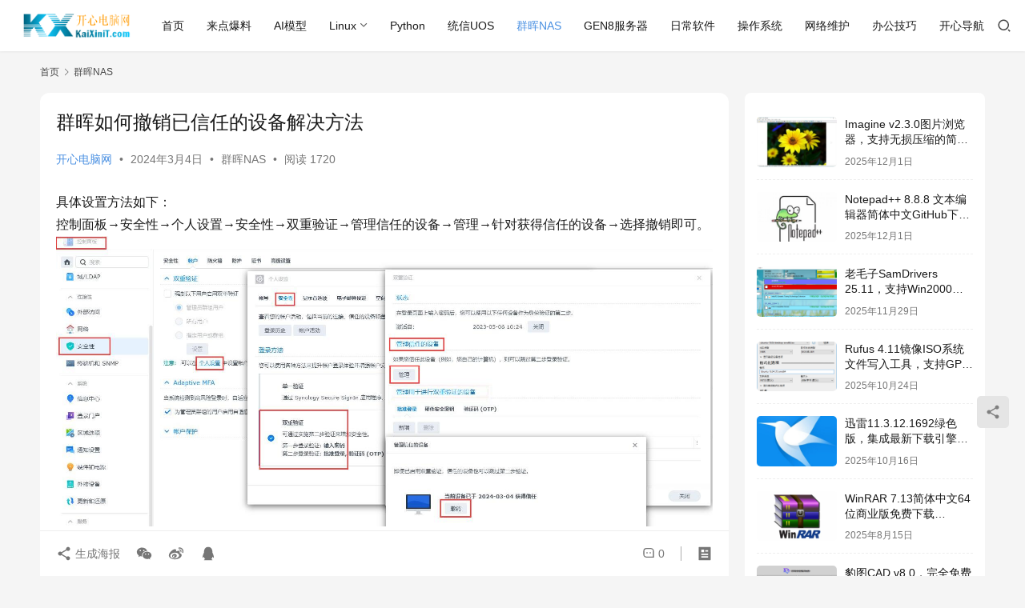

--- FILE ---
content_type: text/html; charset=UTF-8
request_url: http://www.kaixinit.com/nas/9601.html
body_size: 12527
content:
<!DOCTYPE html>
<html lang="zh-Hans">
<head>
    <meta charset="UTF-8">
    <meta http-equiv="X-UA-Compatible" content="IE=edge,chrome=1">
    <meta name="renderer" content="webkit">
    <meta name="viewport" content="width=device-width,initial-scale=1,maximum-scale=5">
    <title>群晖如何撤销已信任的设备解决方法 | 开心电脑网</title>
    <meta name="description" content="具体设置方法如下： 控制面板→安全性→个人设置→安全性→双重验证→管理信任的设备→管理→针对获得信任的设备→选择撤销即可。">
<meta property="og:type" content="article">
<meta property="og:url" content="http://www.kaixinit.com/nas/9601.html">
<meta property="og:site_name" content="开心电脑网">
<meta property="og:title" content="群晖如何撤销已信任的设备解决方法">
<meta property="og:image" content="http://www.kaixinit.com/wp-content/uploads/2024/03/dsmotpxinren01.jpg">
<meta property="og:description" content="具体设置方法如下： 控制面板→安全性→个人设置→安全性→双重验证→管理信任的设备→管理→针对获得信任的设备→选择撤销即可。">
<link rel="canonical" href="http://www.kaixinit.com/nas/9601.html">
<meta name="applicable-device" content="pc,mobile">
<meta http-equiv="Cache-Control" content="no-transform">
<link rel='dns-prefetch' href='//www.kaixinit.com' />
<style id='wp-img-auto-sizes-contain-inline-css' type='text/css'>
img:is([sizes=auto i],[sizes^="auto," i]){contain-intrinsic-size:3000px 1500px}
/*# sourceURL=wp-img-auto-sizes-contain-inline-css */
</style>
<link rel='stylesheet' id='stylesheet-css' href='//www.kaixinit.com/wp-content/uploads/wpcom/style.6.21.5.1768292574.css?ver=6.21.5' type='text/css' media='all' />
<link rel='stylesheet' id='remixicon-css' href='http://www.kaixinit.com/wp-content/themes/justnews/themer/assets/css/remixicon.css?ver=4.6.0' type='text/css' media='all' />
<link rel='stylesheet' id='font-awesome-css' href='http://www.kaixinit.com/wp-content/themes/justnews/themer/assets/css/font-awesome.css?ver=6.21.5' type='text/css' media='all' />
<style id='wp-block-library-inline-css' type='text/css'>
:root{--wp-block-synced-color:#7a00df;--wp-block-synced-color--rgb:122,0,223;--wp-bound-block-color:var(--wp-block-synced-color);--wp-editor-canvas-background:#ddd;--wp-admin-theme-color:#007cba;--wp-admin-theme-color--rgb:0,124,186;--wp-admin-theme-color-darker-10:#006ba1;--wp-admin-theme-color-darker-10--rgb:0,107,160.5;--wp-admin-theme-color-darker-20:#005a87;--wp-admin-theme-color-darker-20--rgb:0,90,135;--wp-admin-border-width-focus:2px}@media (min-resolution:192dpi){:root{--wp-admin-border-width-focus:1.5px}}.wp-element-button{cursor:pointer}:root .has-very-light-gray-background-color{background-color:#eee}:root .has-very-dark-gray-background-color{background-color:#313131}:root .has-very-light-gray-color{color:#eee}:root .has-very-dark-gray-color{color:#313131}:root .has-vivid-green-cyan-to-vivid-cyan-blue-gradient-background{background:linear-gradient(135deg,#00d084,#0693e3)}:root .has-purple-crush-gradient-background{background:linear-gradient(135deg,#34e2e4,#4721fb 50%,#ab1dfe)}:root .has-hazy-dawn-gradient-background{background:linear-gradient(135deg,#faaca8,#dad0ec)}:root .has-subdued-olive-gradient-background{background:linear-gradient(135deg,#fafae1,#67a671)}:root .has-atomic-cream-gradient-background{background:linear-gradient(135deg,#fdd79a,#004a59)}:root .has-nightshade-gradient-background{background:linear-gradient(135deg,#330968,#31cdcf)}:root .has-midnight-gradient-background{background:linear-gradient(135deg,#020381,#2874fc)}:root{--wp--preset--font-size--normal:16px;--wp--preset--font-size--huge:42px}.has-regular-font-size{font-size:1em}.has-larger-font-size{font-size:2.625em}.has-normal-font-size{font-size:var(--wp--preset--font-size--normal)}.has-huge-font-size{font-size:var(--wp--preset--font-size--huge)}.has-text-align-center{text-align:center}.has-text-align-left{text-align:left}.has-text-align-right{text-align:right}.has-fit-text{white-space:nowrap!important}#end-resizable-editor-section{display:none}.aligncenter{clear:both}.items-justified-left{justify-content:flex-start}.items-justified-center{justify-content:center}.items-justified-right{justify-content:flex-end}.items-justified-space-between{justify-content:space-between}.screen-reader-text{border:0;clip-path:inset(50%);height:1px;margin:-1px;overflow:hidden;padding:0;position:absolute;width:1px;word-wrap:normal!important}.screen-reader-text:focus{background-color:#ddd;clip-path:none;color:#444;display:block;font-size:1em;height:auto;left:5px;line-height:normal;padding:15px 23px 14px;text-decoration:none;top:5px;width:auto;z-index:100000}html :where(.has-border-color){border-style:solid}html :where([style*=border-top-color]){border-top-style:solid}html :where([style*=border-right-color]){border-right-style:solid}html :where([style*=border-bottom-color]){border-bottom-style:solid}html :where([style*=border-left-color]){border-left-style:solid}html :where([style*=border-width]){border-style:solid}html :where([style*=border-top-width]){border-top-style:solid}html :where([style*=border-right-width]){border-right-style:solid}html :where([style*=border-bottom-width]){border-bottom-style:solid}html :where([style*=border-left-width]){border-left-style:solid}html :where(img[class*=wp-image-]){height:auto;max-width:100%}:where(figure){margin:0 0 1em}html :where(.is-position-sticky){--wp-admin--admin-bar--position-offset:var(--wp-admin--admin-bar--height,0px)}@media screen and (max-width:600px){html :where(.is-position-sticky){--wp-admin--admin-bar--position-offset:0px}}

/*# sourceURL=wp-block-library-inline-css */
</style><style id='global-styles-inline-css' type='text/css'>
:root{--wp--preset--aspect-ratio--square: 1;--wp--preset--aspect-ratio--4-3: 4/3;--wp--preset--aspect-ratio--3-4: 3/4;--wp--preset--aspect-ratio--3-2: 3/2;--wp--preset--aspect-ratio--2-3: 2/3;--wp--preset--aspect-ratio--16-9: 16/9;--wp--preset--aspect-ratio--9-16: 9/16;--wp--preset--color--black: #000000;--wp--preset--color--cyan-bluish-gray: #abb8c3;--wp--preset--color--white: #ffffff;--wp--preset--color--pale-pink: #f78da7;--wp--preset--color--vivid-red: #cf2e2e;--wp--preset--color--luminous-vivid-orange: #ff6900;--wp--preset--color--luminous-vivid-amber: #fcb900;--wp--preset--color--light-green-cyan: #7bdcb5;--wp--preset--color--vivid-green-cyan: #00d084;--wp--preset--color--pale-cyan-blue: #8ed1fc;--wp--preset--color--vivid-cyan-blue: #0693e3;--wp--preset--color--vivid-purple: #9b51e0;--wp--preset--gradient--vivid-cyan-blue-to-vivid-purple: linear-gradient(135deg,rgb(6,147,227) 0%,rgb(155,81,224) 100%);--wp--preset--gradient--light-green-cyan-to-vivid-green-cyan: linear-gradient(135deg,rgb(122,220,180) 0%,rgb(0,208,130) 100%);--wp--preset--gradient--luminous-vivid-amber-to-luminous-vivid-orange: linear-gradient(135deg,rgb(252,185,0) 0%,rgb(255,105,0) 100%);--wp--preset--gradient--luminous-vivid-orange-to-vivid-red: linear-gradient(135deg,rgb(255,105,0) 0%,rgb(207,46,46) 100%);--wp--preset--gradient--very-light-gray-to-cyan-bluish-gray: linear-gradient(135deg,rgb(238,238,238) 0%,rgb(169,184,195) 100%);--wp--preset--gradient--cool-to-warm-spectrum: linear-gradient(135deg,rgb(74,234,220) 0%,rgb(151,120,209) 20%,rgb(207,42,186) 40%,rgb(238,44,130) 60%,rgb(251,105,98) 80%,rgb(254,248,76) 100%);--wp--preset--gradient--blush-light-purple: linear-gradient(135deg,rgb(255,206,236) 0%,rgb(152,150,240) 100%);--wp--preset--gradient--blush-bordeaux: linear-gradient(135deg,rgb(254,205,165) 0%,rgb(254,45,45) 50%,rgb(107,0,62) 100%);--wp--preset--gradient--luminous-dusk: linear-gradient(135deg,rgb(255,203,112) 0%,rgb(199,81,192) 50%,rgb(65,88,208) 100%);--wp--preset--gradient--pale-ocean: linear-gradient(135deg,rgb(255,245,203) 0%,rgb(182,227,212) 50%,rgb(51,167,181) 100%);--wp--preset--gradient--electric-grass: linear-gradient(135deg,rgb(202,248,128) 0%,rgb(113,206,126) 100%);--wp--preset--gradient--midnight: linear-gradient(135deg,rgb(2,3,129) 0%,rgb(40,116,252) 100%);--wp--preset--font-size--small: 13px;--wp--preset--font-size--medium: 20px;--wp--preset--font-size--large: 36px;--wp--preset--font-size--x-large: 42px;--wp--preset--spacing--20: 0.44rem;--wp--preset--spacing--30: 0.67rem;--wp--preset--spacing--40: 1rem;--wp--preset--spacing--50: 1.5rem;--wp--preset--spacing--60: 2.25rem;--wp--preset--spacing--70: 3.38rem;--wp--preset--spacing--80: 5.06rem;--wp--preset--shadow--natural: 6px 6px 9px rgba(0, 0, 0, 0.2);--wp--preset--shadow--deep: 12px 12px 50px rgba(0, 0, 0, 0.4);--wp--preset--shadow--sharp: 6px 6px 0px rgba(0, 0, 0, 0.2);--wp--preset--shadow--outlined: 6px 6px 0px -3px rgb(255, 255, 255), 6px 6px rgb(0, 0, 0);--wp--preset--shadow--crisp: 6px 6px 0px rgb(0, 0, 0);}:where(.is-layout-flex){gap: 0.5em;}:where(.is-layout-grid){gap: 0.5em;}body .is-layout-flex{display: flex;}.is-layout-flex{flex-wrap: wrap;align-items: center;}.is-layout-flex > :is(*, div){margin: 0;}body .is-layout-grid{display: grid;}.is-layout-grid > :is(*, div){margin: 0;}:where(.wp-block-columns.is-layout-flex){gap: 2em;}:where(.wp-block-columns.is-layout-grid){gap: 2em;}:where(.wp-block-post-template.is-layout-flex){gap: 1.25em;}:where(.wp-block-post-template.is-layout-grid){gap: 1.25em;}.has-black-color{color: var(--wp--preset--color--black) !important;}.has-cyan-bluish-gray-color{color: var(--wp--preset--color--cyan-bluish-gray) !important;}.has-white-color{color: var(--wp--preset--color--white) !important;}.has-pale-pink-color{color: var(--wp--preset--color--pale-pink) !important;}.has-vivid-red-color{color: var(--wp--preset--color--vivid-red) !important;}.has-luminous-vivid-orange-color{color: var(--wp--preset--color--luminous-vivid-orange) !important;}.has-luminous-vivid-amber-color{color: var(--wp--preset--color--luminous-vivid-amber) !important;}.has-light-green-cyan-color{color: var(--wp--preset--color--light-green-cyan) !important;}.has-vivid-green-cyan-color{color: var(--wp--preset--color--vivid-green-cyan) !important;}.has-pale-cyan-blue-color{color: var(--wp--preset--color--pale-cyan-blue) !important;}.has-vivid-cyan-blue-color{color: var(--wp--preset--color--vivid-cyan-blue) !important;}.has-vivid-purple-color{color: var(--wp--preset--color--vivid-purple) !important;}.has-black-background-color{background-color: var(--wp--preset--color--black) !important;}.has-cyan-bluish-gray-background-color{background-color: var(--wp--preset--color--cyan-bluish-gray) !important;}.has-white-background-color{background-color: var(--wp--preset--color--white) !important;}.has-pale-pink-background-color{background-color: var(--wp--preset--color--pale-pink) !important;}.has-vivid-red-background-color{background-color: var(--wp--preset--color--vivid-red) !important;}.has-luminous-vivid-orange-background-color{background-color: var(--wp--preset--color--luminous-vivid-orange) !important;}.has-luminous-vivid-amber-background-color{background-color: var(--wp--preset--color--luminous-vivid-amber) !important;}.has-light-green-cyan-background-color{background-color: var(--wp--preset--color--light-green-cyan) !important;}.has-vivid-green-cyan-background-color{background-color: var(--wp--preset--color--vivid-green-cyan) !important;}.has-pale-cyan-blue-background-color{background-color: var(--wp--preset--color--pale-cyan-blue) !important;}.has-vivid-cyan-blue-background-color{background-color: var(--wp--preset--color--vivid-cyan-blue) !important;}.has-vivid-purple-background-color{background-color: var(--wp--preset--color--vivid-purple) !important;}.has-black-border-color{border-color: var(--wp--preset--color--black) !important;}.has-cyan-bluish-gray-border-color{border-color: var(--wp--preset--color--cyan-bluish-gray) !important;}.has-white-border-color{border-color: var(--wp--preset--color--white) !important;}.has-pale-pink-border-color{border-color: var(--wp--preset--color--pale-pink) !important;}.has-vivid-red-border-color{border-color: var(--wp--preset--color--vivid-red) !important;}.has-luminous-vivid-orange-border-color{border-color: var(--wp--preset--color--luminous-vivid-orange) !important;}.has-luminous-vivid-amber-border-color{border-color: var(--wp--preset--color--luminous-vivid-amber) !important;}.has-light-green-cyan-border-color{border-color: var(--wp--preset--color--light-green-cyan) !important;}.has-vivid-green-cyan-border-color{border-color: var(--wp--preset--color--vivid-green-cyan) !important;}.has-pale-cyan-blue-border-color{border-color: var(--wp--preset--color--pale-cyan-blue) !important;}.has-vivid-cyan-blue-border-color{border-color: var(--wp--preset--color--vivid-cyan-blue) !important;}.has-vivid-purple-border-color{border-color: var(--wp--preset--color--vivid-purple) !important;}.has-vivid-cyan-blue-to-vivid-purple-gradient-background{background: var(--wp--preset--gradient--vivid-cyan-blue-to-vivid-purple) !important;}.has-light-green-cyan-to-vivid-green-cyan-gradient-background{background: var(--wp--preset--gradient--light-green-cyan-to-vivid-green-cyan) !important;}.has-luminous-vivid-amber-to-luminous-vivid-orange-gradient-background{background: var(--wp--preset--gradient--luminous-vivid-amber-to-luminous-vivid-orange) !important;}.has-luminous-vivid-orange-to-vivid-red-gradient-background{background: var(--wp--preset--gradient--luminous-vivid-orange-to-vivid-red) !important;}.has-very-light-gray-to-cyan-bluish-gray-gradient-background{background: var(--wp--preset--gradient--very-light-gray-to-cyan-bluish-gray) !important;}.has-cool-to-warm-spectrum-gradient-background{background: var(--wp--preset--gradient--cool-to-warm-spectrum) !important;}.has-blush-light-purple-gradient-background{background: var(--wp--preset--gradient--blush-light-purple) !important;}.has-blush-bordeaux-gradient-background{background: var(--wp--preset--gradient--blush-bordeaux) !important;}.has-luminous-dusk-gradient-background{background: var(--wp--preset--gradient--luminous-dusk) !important;}.has-pale-ocean-gradient-background{background: var(--wp--preset--gradient--pale-ocean) !important;}.has-electric-grass-gradient-background{background: var(--wp--preset--gradient--electric-grass) !important;}.has-midnight-gradient-background{background: var(--wp--preset--gradient--midnight) !important;}.has-small-font-size{font-size: var(--wp--preset--font-size--small) !important;}.has-medium-font-size{font-size: var(--wp--preset--font-size--medium) !important;}.has-large-font-size{font-size: var(--wp--preset--font-size--large) !important;}.has-x-large-font-size{font-size: var(--wp--preset--font-size--x-large) !important;}
/*# sourceURL=global-styles-inline-css */
</style>

<style id='classic-theme-styles-inline-css' type='text/css'>
/*! This file is auto-generated */
.wp-block-button__link{color:#fff;background-color:#32373c;border-radius:9999px;box-shadow:none;text-decoration:none;padding:calc(.667em + 2px) calc(1.333em + 2px);font-size:1.125em}.wp-block-file__button{background:#32373c;color:#fff;text-decoration:none}
/*# sourceURL=/wp-includes/css/classic-themes.min.css */
</style>
<script type="text/javascript" src="http://www.kaixinit.com/wp-includes/js/jquery/jquery.min.js?ver=3.7.1" id="jquery-core-js"></script>
<script type="text/javascript" src="http://www.kaixinit.com/wp-includes/js/jquery/jquery-migrate.min.js?ver=3.4.1" id="jquery-migrate-js"></script>
<link rel="EditURI" type="application/rsd+xml" title="RSD" href="http://www.kaixinit.com/xmlrpc.php?rsd" />
<link rel="icon" href="http://www.kaixinit.com/wp-content/uploads/2018/04/cropped-logo1-32x32.png" sizes="32x32" />
<link rel="icon" href="http://www.kaixinit.com/wp-content/uploads/2018/04/cropped-logo1-192x192.png" sizes="192x192" />
<link rel="apple-touch-icon" href="http://www.kaixinit.com/wp-content/uploads/2018/04/cropped-logo1-180x180.png" />
<meta name="msapplication-TileImage" content="http://www.kaixinit.com/wp-content/uploads/2018/04/cropped-logo1-270x270.png" />
    <!--[if lte IE 11]><script src="http://www.kaixinit.com/wp-content/themes/justnews/js/update.js"></script><![endif]-->
</head>
<body class="wp-singular post-template-default single single-post postid-9601 single-format-standard wp-theme-justnews lang-cn el-boxed header-fixed style-by-auto">
<header class="header header-fluid">
    <div class="container">
        <div class="navbar-header">
            <button type="button" class="navbar-toggle collapsed" data-toggle="collapse" data-target=".navbar-collapse" aria-label="menu">
                <span class="icon-bar icon-bar-1"></span>
                <span class="icon-bar icon-bar-2"></span>
                <span class="icon-bar icon-bar-3"></span>
            </button>
                        <div class="logo">
                <a href="http://www.kaixinit.com/" rel="home">
                    <img src="http://www.kaixinit.com/wp-content/uploads/2021/07/logo.png" alt="开心电脑网">
                </a>
            </div>
        </div>
        <div class="collapse navbar-collapse mobile-style-0">
            <nav class="primary-menu"><ul id="menu-%e9%a6%96%e9%a1%b5" class="nav navbar-nav wpcom-adv-menu"><li class="menu-item"><a href="/">首页</a></li>
<li class="menu-item"><a href="http://www.kaixinit.com/category/news">来点爆料</a></li>
<li class="menu-item"><a href="http://www.kaixinit.com/category/ai">AI模型</a></li>
<li class="menu-item dropdown"><a href="http://www.kaixinit.com/category/linux" class="dropdown-toggle">Linux</a>
<ul class="dropdown-menu menu-item-wrap menu-item-col-5">
	<li class="menu-item"><a href="http://www.kaixinit.com/category/linux/pve">PVE</a></li>
	<li class="menu-item"><a href="http://www.kaixinit.com/category/linux/fedora">Fedora</a></li>
	<li class="menu-item"><a href="http://www.kaixinit.com/category/linux/centos">CentOS</a></li>
	<li class="menu-item"><a href="http://www.kaixinit.com/category/linux/ubuntu">Ubuntu</a></li>
	<li class="menu-item"><a href="http://www.kaixinit.com/category/linux/debian">Debian</a></li>
</ul>
</li>
<li class="menu-item"><a href="http://www.kaixinit.com/category/linux/python">Python</a></li>
<li class="menu-item"><a href="http://www.kaixinit.com/category/linux/uos">统信UOS</a></li>
<li class="menu-item current-post-ancestor current-post-parent active"><a href="http://www.kaixinit.com/category/nas">群晖NAS</a></li>
<li class="menu-item"><a href="http://www.kaixinit.com/category/server/gen8">GEN8服务器</a></li>
<li class="menu-item"><a href="http://www.kaixinit.com/category/info/soft">日常软件</a></li>
<li class="menu-item"><a href="http://www.kaixinit.com/category/info/os">操作系统</a></li>
<li class="menu-item"><a href="http://www.kaixinit.com/category/info/maintenance">网络维护</a></li>
<li class="menu-item"><a href="http://www.kaixinit.com/category/info/office">办公技巧</a></li>
<li class="menu-item"><a href="http://www.kaixinit.com/dh">开心导航</a></li>
</ul></nav>            <div class="navbar-action">
                <div class="navbar-search-icon j-navbar-search"><i class="wpcom-icon wi"><svg aria-hidden="true"><use xlink:href="#wi-search"></use></svg></i></div><form class="navbar-search" action="http://www.kaixinit.com/" method="get" role="search"><div class="navbar-search-inner"><i class="wpcom-icon wi navbar-search-close"><svg aria-hidden="true"><use xlink:href="#wi-close"></use></svg></i><input type="text" name="s" class="navbar-search-input" autocomplete="off" maxlength="100" placeholder="输入关键词搜索..." value=""><button class="navbar-search-btn" type="submit" aria-label="搜索"><i class="wpcom-icon wi"><svg aria-hidden="true"><use xlink:href="#wi-search"></use></svg></i></button></div></form>            </div>
        </div>
    </div><!-- /.container -->
</header>

<div id="wrap">    <div class="wrap container">
        <ol class="breadcrumb" vocab="https://schema.org/" typeof="BreadcrumbList"><li class="home" property="itemListElement" typeof="ListItem"><a href="http://www.kaixinit.com" property="item" typeof="WebPage"><span property="name" class="hide">开心电脑网</span>首页</a><meta property="position" content="1"></li><li property="itemListElement" typeof="ListItem"><i class="wpcom-icon wi"><svg aria-hidden="true"><use xlink:href="#wi-arrow-right-3"></use></svg></i><a href="http://www.kaixinit.com/category/nas" property="item" typeof="WebPage"><span property="name">群晖NAS</span></a><meta property="position" content="2"></li></ol>        <main class="main">
                            <article id="post-9601" class="post-9601 post type-post status-publish format-standard has-post-thumbnail hentry category-nas entry">
                    <div class="entry-main">
                                                                        <div class="entry-head">
                            <h1 class="entry-title">群晖如何撤销已信任的设备解决方法</h1>
                            <div class="entry-info">
                                                                    <span class="vcard">
                                        <a class="nickname url fn j-user-card" data-user="1" href="http://www.kaixinit.com/author/kaixinit">开心电脑网</a>
                                    </span>
                                    <span class="dot">•</span>
                                                                <time class="entry-date published" datetime="2024-03-04T09:18:34+08:00" pubdate>
                                    2024年3月4日                                 </time>
                                <span class="dot">•</span>
                                <a href="http://www.kaixinit.com/category/nas" rel="category tag">群晖NAS</a>                                                                        <span class="dot">•</span>
                                        <span>阅读 1720</span>
                                                                </div>
                        </div>
                        
                                                <div class="entry-content text-justify">
                            <p>具体设置方法如下：<br />控制面板→安全性→个人设置→安全性→双重验证→管理信任的设备→管理→针对获得信任的设备→选择撤销即可。<br /><a href="http://www.kaixinit.com/wp-content/uploads/2024/03/dsmotpxinren01.jpg"><noscript><img fetchpriority="high" decoding="async" class="aligncenter size-full wp-image-9603" src="http://www.kaixinit.com/wp-content/uploads/2024/03/dsmotpxinren01.jpg" alt="群晖如何撤销已信任的设备解决方法" width="1613" height="714" /></noscript><img fetchpriority="high" decoding="async" class="aligncenter size-full wp-image-9603 j-lazy" src="http://www.kaixinit.com/wp-content/themes/justnews/themer/assets/images/lazy.png" data-original="http://www.kaixinit.com/wp-content/uploads/2024/03/dsmotpxinren01.jpg" alt="群晖如何撤销已信任的设备解决方法" width="1613" height="714" /></a></p>
<div class="entry-readmore"><div class="entry-readmore-btn"></div></div>                                                        <div class="entry-copyright"><p>原创文章，作者：开心电脑网，如若转载，请注明出处。</p></div>                        </div>

                        <div class="entry-tag"></div>
                        <div class="entry-action">
                            <div class="btn-zan" data-id="9601"><i class="wpcom-icon wi"><svg aria-hidden="true"><use xlink:href="#wi-thumb-up-fill"></use></svg></i> 赞 <span class="entry-action-num">(0)</span></div>
                                                    </div>

                        <div class="entry-bar">
                            <div class="entry-bar-inner">
                                                                <div class="entry-bar-info entry-bar-info2">
                                    <div class="info-item meta">
                                                                                <a class="meta-item" href="#comments"><i class="wpcom-icon wi"><svg aria-hidden="true"><use xlink:href="#wi-comment"></use></svg></i> <span class="data">0</span></a>                                                                            </div>
                                    <div class="info-item share">
                                                                                    <a class="meta-item mobile j-mobile-share" href="javascript:;" data-id="9601" data-qrcode="http://www.kaixinit.com/nas/9601.html">
                                                <i class="wpcom-icon wi"><svg aria-hidden="true"><use xlink:href="#wi-share"></use></svg></i> 生成海报                                            </a>
                                                                                    <a class="meta-item wechat" data-share="wechat" target="_blank" rel="nofollow noopener noreferrer" href="#">
                                                <i class="wpcom-icon wi"><svg aria-hidden="true"><use xlink:href="#wi-wechat"></use></svg></i>                                            </a>
                                                                                    <a class="meta-item weibo" data-share="weibo" target="_blank" rel="nofollow noopener noreferrer" href="#">
                                                <i class="wpcom-icon wi"><svg aria-hidden="true"><use xlink:href="#wi-weibo"></use></svg></i>                                            </a>
                                                                                    <a class="meta-item qq" data-share="qq" target="_blank" rel="nofollow noopener noreferrer" href="#">
                                                <i class="wpcom-icon wi"><svg aria-hidden="true"><use xlink:href="#wi-qq"></use></svg></i>                                            </a>
                                                                            </div>
                                    <div class="info-item act">
                                        <a href="javascript:;" id="j-reading"><i class="wpcom-icon wi"><svg aria-hidden="true"><use xlink:href="#wi-article"></use></svg></i></a>
                                    </div>
                                </div>
                            </div>
                        </div>
                    </div>
                    <div class="entry-author">
    <h3 class="entry-author-title">关于作者</h3>    <div class="entry-author-inner">
        <div class="entry-author-avatar">
            <a class="avatar j-user-card" href="http://www.kaixinit.com/author/kaixinit" target="_blank" data-user="1"><img alt='开心电脑网' src='https://cravatar.cn/avatar/6f87990ad021b1578cb2a0837a5d2f8105be5fbccd13e2484a74f7921b7136a6?s=120&#038;r=g' srcset='https://cravatar.cn/avatar/6f87990ad021b1578cb2a0837a5d2f8105be5fbccd13e2484a74f7921b7136a6?s=240&#038;r=g 2x' class='avatar avatar-120 photo' height='120' width='120' decoding='async'/></a>
        </div>
        <div class="entry-author-content">
            <div class="entry-author-info">
                <h4 class="entry-author-name">
                    <a class="j-user-card" href="http://www.kaixinit.com/author/kaixinit" target="_blank" data-user="1">开心电脑网</a>
                </h4>
                <div class="entry-author-action">
                                    </div>
            </div>
                        <div class="entry-author-description">办公电脑技术分享平台</div>        </div>
    </div>
</div>                        <div class="entry-page">
                    <div class="entry-page-prev j-lazy" style="background-image: url('http://www.kaixinit.com/wp-content/themes/justnews/themer/assets/images/lazy.png');" data-original="http://www.kaixinit.com/wp-content/uploads/2024/03/qunhuiotp01-480x300.jpg">
                <a href="http://www.kaixinit.com/nas/9587.html" title="群晖开启双重验证，重置手机丢失数据导致无法验证OTP验证码的两种解决方法（适用白群晖）" rel="prev">
                    <span>群晖开启双重验证，重置手机丢失数据导致无法验证OTP验证码的两种解决方法（适用白群晖）</span>
                </a>
                <div class="entry-page-info">
                    <span class="pull-left"><i class="wpcom-icon wi"><svg aria-hidden="true"><use xlink:href="#wi-arrow-left-double"></use></svg></i> 上一篇</span>
                    <span class="pull-right">2024年3月4日 </span>
                </div>
            </div>
                            <div class="entry-page-next j-lazy" style="background-image: url('http://www.kaixinit.com/wp-content/themes/justnews/themer/assets/images/lazy.png');" data-original="http://www.kaixinit.com/wp-content/uploads/2024/08/qunhuidocker02-480x300.png">
                <a href="http://www.kaixinit.com/nas/10322.html" title="群晖加速docker注册表正常访问，解决网络原因导致注册表打开失败的方法" rel="next">
                    <span>群晖加速docker注册表正常访问，解决网络原因导致注册表打开失败的方法</span>
                </a>
                <div class="entry-page-info">
                    <span class="pull-right">下一篇 <i class="wpcom-icon wi"><svg aria-hidden="true"><use xlink:href="#wi-arrow-right-double"></use></svg></i></span>
                    <span class="pull-left">2024年8月12日 </span>
                </div>
            </div>
            </div>
                                                                <div class="entry-related-posts">
                            <h3 class="entry-related-title">相关推荐</h3><ul class="entry-related cols-3 post-loop post-loop-image"><li class="item">
    <div class="item-inner">
        <div class="item-img">
            <a class="item-thumb" href="http://www.kaixinit.com/nas/2008.html" title="DSM群晖6.2.2-24922正式发布（2020/03/17已更新Update 6）" target="_blank" rel="bookmark">
                <img width="480" height="300" src="http://www.kaixinit.com/wp-content/themes/justnews/themer/assets/images/lazy.png" class="attachment-post-thumbnail size-post-thumbnail wp-post-image j-lazy" alt="DSM群晖6.2.2-24922正式发布（2020/03/17已更新Update 6）" decoding="async" data-original="http://www.kaixinit.com/wp-content/uploads/2019/11/2492207-480x300.jpg" />            </a>
                            <a class="item-category" href="http://www.kaixinit.com/category/nas" target="_blank">群晖NAS</a>        </div>
        <h3 class="item-title">
            <a href="http://www.kaixinit.com/nas/2008.html" target="_blank" rel="bookmark">
                 DSM群晖6.2.2-24922正式发布（2020/03/17已更新Update 6）            </a>
        </h3>

                    <div class="item-meta">
                <span class="item-meta-left">2020年3月24日</span>
                <span class="item-meta-right">
                <span class="item-meta-li views" title="阅读数"><i class="wpcom-icon wi"><svg aria-hidden="true"><use xlink:href="#wi-eye"></use></svg></i>27.0K</span>            </span>
            </div>
            </div>
</li><li class="item">
    <div class="item-inner">
        <div class="item-img">
            <a class="item-thumb" href="http://www.kaixinit.com/info/maintenance/315.html" title="DSM6.2正式版6.2-23739正式发布" target="_blank" rel="bookmark">
                <img width="480" height="300" src="http://www.kaixinit.com/wp-content/themes/justnews/themer/assets/images/lazy.png" class="attachment-post-thumbnail size-post-thumbnail wp-post-image j-lazy" alt="DSM6.2正式版6.2-23739正式发布" decoding="async" data-original="http://www.kaixinit.com/wp-content/uploads/2018/05/dsm6.2-480x300.png" />            </a>
                            <a class="item-category" href="http://www.kaixinit.com/category/info/maintenance" target="_blank">网络维护</a>        </div>
        <h3 class="item-title">
            <a href="http://www.kaixinit.com/info/maintenance/315.html" target="_blank" rel="bookmark">
                 DSM6.2正式版6.2-23739正式发布            </a>
        </h3>

                    <div class="item-meta">
                <span class="item-meta-left">2018年5月25日</span>
                <span class="item-meta-right">
                <span class="item-meta-li views" title="阅读数"><i class="wpcom-icon wi"><svg aria-hidden="true"><use xlink:href="#wi-eye"></use></svg></i>14.4K</span>            </span>
            </div>
            </div>
</li><li class="item">
    <div class="item-inner">
        <div class="item-img">
            <a class="item-thumb" href="http://www.kaixinit.com/info/maintenance/214.html" title="群晖DSM异地数据同步备份" target="_blank" rel="bookmark">
                <img width="480" height="300" src="http://www.kaixinit.com/wp-content/themes/justnews/themer/assets/images/lazy.png" class="attachment-post-thumbnail size-post-thumbnail wp-post-image j-lazy" alt="群晖DSM异地数据同步备份" decoding="async" data-original="http://www.kaixinit.com/wp-content/uploads/2018/05/DIRVER-480x300.png" />            </a>
                            <a class="item-category" href="http://www.kaixinit.com/category/info/maintenance" target="_blank">网络维护</a>        </div>
        <h3 class="item-title">
            <a href="http://www.kaixinit.com/info/maintenance/214.html" target="_blank" rel="bookmark">
                 群晖DSM异地数据同步备份            </a>
        </h3>

                    <div class="item-meta">
                <span class="item-meta-left">2019年4月6日</span>
                <span class="item-meta-right">
                <span class="item-meta-li views" title="阅读数"><i class="wpcom-icon wi"><svg aria-hidden="true"><use xlink:href="#wi-eye"></use></svg></i>24.6K</span>            </span>
            </div>
            </div>
</li><li class="item">
    <div class="item-inner">
        <div class="item-img">
            <a class="item-thumb" href="http://www.kaixinit.com/nas/7097.html" title="通过群晖NAS备份和恢复华为手机数据技巧教程" target="_blank" rel="bookmark">
                <img width="480" height="300" src="http://www.kaixinit.com/wp-content/themes/justnews/themer/assets/images/lazy.png" class="attachment-post-thumbnail size-post-thumbnail wp-post-image j-lazy" alt="通过群晖NAS备份和恢复华为手机数据技巧教程" decoding="async" data-original="http://www.kaixinit.com/wp-content/uploads/2022/09/nashw01-480x300.png" />            </a>
                            <a class="item-category" href="http://www.kaixinit.com/category/nas" target="_blank">群晖NAS</a>        </div>
        <h3 class="item-title">
            <a href="http://www.kaixinit.com/nas/7097.html" target="_blank" rel="bookmark">
                 通过群晖NAS备份和恢复华为手机数据技巧教程            </a>
        </h3>

                    <div class="item-meta">
                <span class="item-meta-left">2022年9月12日</span>
                <span class="item-meta-right">
                <span class="item-meta-li views" title="阅读数"><i class="wpcom-icon wi"><svg aria-hidden="true"><use xlink:href="#wi-eye"></use></svg></i>14.5K</span>            </span>
            </div>
            </div>
</li><li class="item">
    <div class="item-inner">
        <div class="item-img">
            <a class="item-thumb" href="http://www.kaixinit.com/nas/2947.html" title="群晖Synology官方：建议所有用户立即检查网络与帐号安全设置，防范安全攻击" target="_blank" rel="bookmark">
                <img width="480" height="300" src="http://www.kaixinit.com/wp-content/themes/justnews/themer/assets/images/lazy.png" class="attachment-post-thumbnail size-post-thumbnail wp-post-image j-lazy" alt="群晖Synology官方：建议所有用户立即检查网络与帐号安全设置，防范安全攻击" decoding="async" data-original="http://www.kaixinit.com/wp-content/uploads/2018/07/nas-480x300.jpg" />            </a>
                            <a class="item-category" href="http://www.kaixinit.com/category/nas" target="_blank">群晖NAS</a>        </div>
        <h3 class="item-title">
            <a href="http://www.kaixinit.com/nas/2947.html" target="_blank" rel="bookmark">
                 群晖Synology官方：建议所有用户立即检查网络与帐号安全设置，防范安全攻击            </a>
        </h3>

                    <div class="item-meta">
                <span class="item-meta-left">2019年7月23日</span>
                <span class="item-meta-right">
                <span class="item-meta-li views" title="阅读数"><i class="wpcom-icon wi"><svg aria-hidden="true"><use xlink:href="#wi-eye"></use></svg></i>9.0K</span>            </span>
            </div>
            </div>
</li></ul>                        </div>
                    
<div id="comments" class="entry-comments">
    	<div id="respond" class="comment-respond">
		<h3 id="reply-title" class="comment-reply-title">发表回复 <small><a rel="nofollow" id="cancel-comment-reply-link" href="/nas/9601.html#respond" style="display:none;"><i class="wpcom-icon wi"><svg aria-hidden="true"><use xlink:href="#wi-close"></use></svg></i></a></small></h3><form action="http://www.kaixinit.com/wp-comments-post.php" method="post" id="commentform" class="comment-form"><p class="comment-notes"><span id="email-notes">您的邮箱地址不会被公开。</span> <span class="required-field-message">必填项已用 <span class="required">*</span> 标注</span></p><div class="comment-form-comment"><textarea id="comment" name="comment" class="required" rows="4" placeholder="写下你的评论…"></textarea><div class="comment-form-smile j-smilies" data-target="#comment"><i class="wpcom-icon wi smile-icon"><svg aria-hidden="true"><use xlink:href="#wi-emotion"></use></svg></i></div></div><div class="comment-form-author"><label for="author">昵称：</label><input id="author" name="author" type="text" value="" size="30"></div>
<div class="comment-form-email"><label for="email">邮箱：</label><input id="email" name="email" type="text" value=""></div>
<div class="comment-form-url"><label for="url">网址：</label><input id="url" name="url" type="text" value="" size="30"></div>
<label class="comment-form-cookies-consent"><input id="wp-comment-cookies-consent" name="wp-comment-cookies-consent" type="checkbox" value="yes"> 记住昵称、邮箱和网址，下次评论免输入</label>
<div class="form-submit"><button name="submit" type="submit" id="submit" class="wpcom-btn btn-primary btn-xs submit">提交</button> <input type='hidden' name='comment_post_ID' value='9601' id='comment_post_ID' />
<input type='hidden' name='comment_parent' id='comment_parent' value='0' />
</div><p style="display: none;"><input type="hidden" id="akismet_comment_nonce" name="akismet_comment_nonce" value="2ff879296a" /></p><p style="display: none !important;" class="akismet-fields-container" data-prefix="ak_"><label>&#916;<textarea name="ak_hp_textarea" cols="45" rows="8" maxlength="100"></textarea></label><input type="hidden" id="ak_js_1" name="ak_js" value="66"/><script>document.getElementById( "ak_js_1" ).setAttribute( "value", ( new Date() ).getTime() );</script></p></form>	</div><!-- #respond -->
		</div><!-- .comments-area -->
                </article>
                    </main>
            <aside class="sidebar">
        <div class="widget widget_post_thumb">            <ul>
                                    <li class="item">
                                                    <div class="item-img">
                                <a class="item-img-inner" href="http://www.kaixinit.com/info/soft/11326.html" title="Imagine v2.3.0图片浏览器，支持无损压缩的简体中文开源图片处理软件">
                                    <img width="480" height="300" src="http://www.kaixinit.com/wp-content/themes/justnews/themer/assets/images/lazy.png" class="attachment-default size-default wp-post-image j-lazy" alt="Imagine v2.3.0图片浏览器，支持无损压缩的简体中文开源图片处理软件" decoding="async" data-original="http://www.kaixinit.com/wp-content/uploads/2025/07/imagine02-480x300.jpg" />                                </a>
                            </div>
                                                <div class="item-content">
                            <p class="item-title"><a href="http://www.kaixinit.com/info/soft/11326.html" title="Imagine v2.3.0图片浏览器，支持无损压缩的简体中文开源图片处理软件">Imagine v2.3.0图片浏览器，支持无损压缩的简体中文开源图片处理软件</a></p>
                            <p class="item-date">2025年12月1日</p>
                        </div>
                    </li>
                                    <li class="item">
                                                    <div class="item-img">
                                <a class="item-img-inner" href="http://www.kaixinit.com/info/soft/2753.html" title="Notepad++ 8.8.8 文本编辑器简体中文GitHub下载[2025/11/18]">
                                    <img width="480" height="300" src="http://www.kaixinit.com/wp-content/themes/justnews/themer/assets/images/lazy.png" class="attachment-default size-default wp-post-image j-lazy" alt="Notepad++ 8.8.8 文本编辑器简体中文GitHub下载[2025/11/18]" decoding="async" data-original="http://www.kaixinit.com/wp-content/uploads/2019/11/notepad-480x300.jpg" />                                </a>
                            </div>
                                                <div class="item-content">
                            <p class="item-title"><a href="http://www.kaixinit.com/info/soft/2753.html" title="Notepad++ 8.8.8 文本编辑器简体中文GitHub下载[2025/11/18]">Notepad++ 8.8.8 文本编辑器简体中文GitHub下载[2025/11/18]</a></p>
                            <p class="item-date">2025年12月1日</p>
                        </div>
                    </li>
                                    <li class="item">
                                                    <div class="item-img">
                                <a class="item-img-inner" href="http://www.kaixinit.com/info/soft/7788.html" title="老毛子SamDrivers 25.11，支持Win2000～Win11及Server系统万能驱动包使用教程和免费下载">
                                    <img width="480" height="300" src="http://www.kaixinit.com/wp-content/themes/justnews/themer/assets/images/lazy.png" class="attachment-default size-default wp-post-image j-lazy" alt="老毛子SamDrivers 25.11，支持Win2000～Win11及Server系统万能驱动包使用教程和免费下载" decoding="async" data-original="http://www.kaixinit.com/wp-content/uploads/2023/02/Samdriver03-480x300.png" />                                </a>
                            </div>
                                                <div class="item-content">
                            <p class="item-title"><a href="http://www.kaixinit.com/info/soft/7788.html" title="老毛子SamDrivers 25.11，支持Win2000～Win11及Server系统万能驱动包使用教程和免费下载">老毛子SamDrivers 25.11，支持Win2000～Win11及Server系统万能驱动包使用教程和免费下载</a></p>
                            <p class="item-date">2025年11月29日</p>
                        </div>
                    </li>
                                    <li class="item">
                                                    <div class="item-img">
                                <a class="item-img-inner" href="http://www.kaixinit.com/info/soft/1514.html" title="Rufus 4.11镜像ISO系统文件写入工具，支持GPT和MBR，轻松创建USB启动盘，不再支持Windows 7[2025/10/02]">
                                    <img width="480" height="300" src="http://www.kaixinit.com/wp-content/themes/justnews/themer/assets/images/lazy.png" class="attachment-default size-default wp-post-image j-lazy" alt="Rufus 4.11镜像ISO系统文件写入工具，支持GPT和MBR，轻松创建USB启动盘，不再支持Windows 7[2025/10/02]" decoding="async" data-original="http://www.kaixinit.com/wp-content/uploads/2018/12/rufus_zh_CN-480x300.png" />                                </a>
                            </div>
                                                <div class="item-content">
                            <p class="item-title"><a href="http://www.kaixinit.com/info/soft/1514.html" title="Rufus 4.11镜像ISO系统文件写入工具，支持GPT和MBR，轻松创建USB启动盘，不再支持Windows 7[2025/10/02]">Rufus 4.11镜像ISO系统文件写入工具，支持GPT和MBR，轻松创建USB启动盘，不再支持Windows 7[2025/10/02]</a></p>
                            <p class="item-date">2025年10月24日</p>
                        </div>
                    </li>
                                    <li class="item">
                                                    <div class="item-img">
                                <a class="item-img-inner" href="http://www.kaixinit.com/info/soft/11573.html" title="迅雷11.3.12.1692绿色版，集成最新下载引擎SDK 2.86.100.57">
                                    <img width="480" height="300" src="http://www.kaixinit.com/wp-content/themes/justnews/themer/assets/images/lazy.png" class="attachment-default size-default wp-post-image j-lazy" alt="迅雷11.3.12.1692绿色版，集成最新下载引擎SDK 2.86.100.57" decoding="async" data-original="http://www.kaixinit.com/wp-content/uploads/2025/08/xunlei00-480x300.jpg" />                                </a>
                            </div>
                                                <div class="item-content">
                            <p class="item-title"><a href="http://www.kaixinit.com/info/soft/11573.html" title="迅雷11.3.12.1692绿色版，集成最新下载引擎SDK 2.86.100.57">迅雷11.3.12.1692绿色版，集成最新下载引擎SDK 2.86.100.57</a></p>
                            <p class="item-date">2025年10月16日</p>
                        </div>
                    </li>
                                    <li class="item">
                                                    <div class="item-img">
                                <a class="item-img-inner" href="http://www.kaixinit.com/info/soft/1712.html" title="WinRAR 7.13简体中文64位商业版免费下载[2025/08/12]">
                                    <img width="480" height="300" src="http://www.kaixinit.com/wp-content/themes/justnews/themer/assets/images/lazy.png" class="attachment-default size-default wp-post-image j-lazy" alt="WinRAR 7.13简体中文64位商业版免费下载[2025/08/12]" decoding="async" data-original="http://www.kaixinit.com/wp-content/uploads/2022/03/winrarico-480x300.png" />                                </a>
                            </div>
                                                <div class="item-content">
                            <p class="item-title"><a href="http://www.kaixinit.com/info/soft/1712.html" title="WinRAR 7.13简体中文64位商业版免费下载[2025/08/12]">WinRAR 7.13简体中文64位商业版免费下载[2025/08/12]</a></p>
                            <p class="item-date">2025年8月15日</p>
                        </div>
                    </li>
                                    <li class="item">
                                                    <div class="item-img">
                                <a class="item-img-inner" href="http://www.kaixinit.com/info/soft/11350.html" title="豹图CAD v8.0，完全免费CAD快速看图官方软件">
                                    <img width="480" height="300" src="http://www.kaixinit.com/wp-content/themes/justnews/themer/assets/images/lazy.png" class="attachment-default size-default wp-post-image j-lazy" alt="豹图CAD v8.0，完全免费CAD快速看图官方软件" decoding="async" data-original="http://www.kaixinit.com/wp-content/uploads/2025/07/baotu-480x300.png" />                                </a>
                            </div>
                                                <div class="item-content">
                            <p class="item-title"><a href="http://www.kaixinit.com/info/soft/11350.html" title="豹图CAD v8.0，完全免费CAD快速看图官方软件">豹图CAD v8.0，完全免费CAD快速看图官方软件</a></p>
                            <p class="item-date">2025年7月4日</p>
                        </div>
                    </li>
                                    <li class="item">
                                                    <div class="item-img">
                                <a class="item-img-inner" href="http://www.kaixinit.com/info/soft/11324.html" title="Microsoft 365 Copilot国际版和Microsoft 365中国安卓版免费下载">
                                    <img width="480" height="300" src="http://www.kaixinit.com/wp-content/themes/justnews/themer/assets/images/lazy.png" class="attachment-default size-default wp-post-image j-lazy" alt="Microsoft 365 Copilot国际版和Microsoft 365中国安卓版免费下载" decoding="async" data-original="http://www.kaixinit.com/wp-content/uploads/2025/07/m36501-480x300.jpg" />                                </a>
                            </div>
                                                <div class="item-content">
                            <p class="item-title"><a href="http://www.kaixinit.com/info/soft/11324.html" title="Microsoft 365 Copilot国际版和Microsoft 365中国安卓版免费下载">Microsoft 365 Copilot国际版和Microsoft 365中国安卓版免费下载</a></p>
                            <p class="item-date">2025年7月3日</p>
                        </div>
                    </li>
                                    <li class="item">
                                                    <div class="item-img">
                                <a class="item-img-inner" href="http://www.kaixinit.com/info/soft/11072.html" title="Umi-OCR v2.1.5 开源Windows/Linux文字识别软件，支持批量截图OCR、文档、二维码识别">
                                    <img width="480" height="300" src="http://www.kaixinit.com/wp-content/themes/justnews/themer/assets/images/lazy.png" class="attachment-default size-default wp-post-image j-lazy" alt="Umi-OCR v2.1.5 开源Windows/Linux文字识别软件，支持批量截图OCR、文档、二维码识别" decoding="async" data-original="http://www.kaixinit.com/wp-content/uploads/2025/05/umiocr-480x300.png" />                                </a>
                            </div>
                                                <div class="item-content">
                            <p class="item-title"><a href="http://www.kaixinit.com/info/soft/11072.html" title="Umi-OCR v2.1.5 开源Windows/Linux文字识别软件，支持批量截图OCR、文档、二维码识别">Umi-OCR v2.1.5 开源Windows/Linux文字识别软件，支持批量截图OCR、文档、二维码识别</a></p>
                            <p class="item-date">2025年5月6日</p>
                        </div>
                    </li>
                                    <li class="item">
                                                    <div class="item-img">
                                <a class="item-img-inner" href="http://www.kaixinit.com/info/soft/10312.html" title="硬件检测工具  AIDA64 Extreme V7.65.7400 绿色中文免安装版[2025/04/08]">
                                    <img width="480" height="300" src="http://www.kaixinit.com/wp-content/themes/justnews/themer/assets/images/lazy.png" class="attachment-default size-default wp-post-image j-lazy" alt="硬件检测工具  AIDA64 Extreme V7.65.7400 绿色中文免安装版[2025/04/08]" decoding="async" data-original="http://www.kaixinit.com/wp-content/uploads/2024/08/aida64ex-480x300.png" />                                </a>
                            </div>
                                                <div class="item-content">
                            <p class="item-title"><a href="http://www.kaixinit.com/info/soft/10312.html" title="硬件检测工具  AIDA64 Extreme V7.65.7400 绿色中文免安装版[2025/04/08]">硬件检测工具  AIDA64 Extreme V7.65.7400 绿色中文免安装版[2025/04/08]</a></p>
                            <p class="item-date">2025年4月18日</p>
                        </div>
                    </li>
                            </ul>
        </div>    </aside>
    </div>
</div>
<footer class="footer">
    <div class="container">
        <div class="footer-col-wrap footer-with-none">
                        <div class="footer-col footer-col-copy">
                                <div class="copyright">
                    <p>Copyright © 2022 开心电脑网 版权所有 <a href="https://beian.miit.gov.cn/" target="_blank" rel="noopener">黔ICP备2022005754号-5 </a>Powered by <a href="http://www.kaixinit.com/" target="_blank" rel="noopener">WordPress</a> <a href="http://www.beian.gov.cn/portal/registerSystemInfo?recordcode=52273102000225" target="_blank" rel="noopener">贵公网安备 52273102000225号</a></p>
                </div>
            </div>
                    </div>
    </div>
</footer>
            <div class="action action-style-0 action-color-0 action-pos-0" style="bottom:20%;">
                                                    <div class="action-item j-share">
                        <i class="wpcom-icon wi action-item-icon"><svg aria-hidden="true"><use xlink:href="#wi-share"></use></svg></i>                                            </div>
                                    <div class="action-item gotop j-top">
                        <i class="wpcom-icon wi action-item-icon"><svg aria-hidden="true"><use xlink:href="#wi-arrow-up-2"></use></svg></i>                                            </div>
                            </div>
        <script type="speculationrules">
{"prefetch":[{"source":"document","where":{"and":[{"href_matches":"/*"},{"not":{"href_matches":["/wp-*.php","/wp-admin/*","/wp-content/uploads/*","/wp-content/*","/wp-content/plugins/*","/wp-content/themes/justnews/*","/*\\?(.+)"]}},{"not":{"selector_matches":"a[rel~=\"nofollow\"]"}},{"not":{"selector_matches":".no-prefetch, .no-prefetch a"}}]},"eagerness":"conservative"}]}
</script>
<script type="text/javascript" id="main-js-extra">
/* <![CDATA[ */
var _wpcom_js = {"webp":"","ajaxurl":"http://www.kaixinit.com/wp-admin/admin-ajax.php","theme_url":"http://www.kaixinit.com/wp-content/themes/justnews","slide_speed":"5000","is_admin":"0","lang":"zh_CN","js_lang":{"share_to":"\u5206\u4eab\u5230:","copy_done":"\u590d\u5236\u6210\u529f\uff01","copy_fail":"\u6d4f\u89c8\u5668\u6682\u4e0d\u652f\u6301\u62f7\u8d1d\u529f\u80fd","confirm":"\u786e\u5b9a","qrcode":"\u4e8c\u7ef4\u7801","page_loaded":"\u5df2\u7ecf\u5230\u5e95\u4e86","no_content":"\u6682\u65e0\u5185\u5bb9","load_failed":"\u52a0\u8f7d\u5931\u8d25\uff0c\u8bf7\u7a0d\u540e\u518d\u8bd5\uff01","expand_more":"\u9605\u8bfb\u5269\u4f59 %s"},"share":"1","lightbox":"1","post_id":"9601","poster":{"notice":"\u8bf7\u300c\u70b9\u51fb\u4e0b\u8f7d\u300d\u6216\u300c\u957f\u6309\u4fdd\u5b58\u56fe\u7247\u300d\u540e\u5206\u4eab\u7ed9\u66f4\u591a\u597d\u53cb","generating":"\u6b63\u5728\u751f\u6210\u6d77\u62a5\u56fe\u7247...","failed":"\u6d77\u62a5\u56fe\u7247\u751f\u6210\u5931\u8d25"},"video_height":"482","fixed_sidebar":"1","dark_style":"2","font_url":"//www.kaixinit.com/wp-content/uploads/wpcom/fonts.f5a8b036905c9579.css"};
//# sourceURL=main-js-extra
/* ]]> */
</script>
<script type="text/javascript" src="http://www.kaixinit.com/wp-content/themes/justnews/js/main.js?ver=6.21.5" id="main-js"></script>
<script type="text/javascript" src="http://www.kaixinit.com/wp-content/themes/justnews/themer/assets/js/icons-2.8.9.js?ver=2.8.9" id="wpcom-icons-js"></script>
<script type="text/javascript" src="http://www.kaixinit.com/wp-content/themes/justnews/themer/assets/js/comment-reply.js?ver=6.21.5" id="comment-reply-js"></script>
<script type="text/javascript" src="http://www.kaixinit.com/wp-content/themes/justnews/js/wp-embed.js?ver=6.21.5" id="wp-embed-js"></script>
<script defer type="text/javascript" src="http://www.kaixinit.com/wp-content/plugins/akismet/_inc/akismet-frontend.js?ver=1762999185" id="akismet-frontend-js"></script>
<script>
var _hmt = _hmt || [];
(function() {
  var hm = document.createElement("script");
  hm.src = "https://hm.baidu.com/hm.js?2497af809226b95738ec3d6fd9f3d4c9";
  var s = document.getElementsByTagName("script")[0]; 
  s.parentNode.insertBefore(hm, s);
})();
</script>

<script type="application/ld+json">{"@context":"https://schema.org","@type":"Article","@id":"http://www.kaixinit.com/nas/9601.html","url":"http://www.kaixinit.com/nas/9601.html","headline":"群晖如何撤销已信任的设备解决方法","description":"具体设置方法如下：控制面板→安全性→个人设置→安全性→双重验证→管理信任的设备→管理→针对获得信任的设备→选择撤销即可。","datePublished":"2024-03-04T09:18:34+08:00","dateModified":"2024-03-04T09:18:34+08:00","author":{"@type":"Person","name":"开心电脑网","url":"http://www.kaixinit.com/author/kaixinit"},"image":["http://www.kaixinit.com/wp-content/uploads/2024/03/dsmotpxinren01.jpg"]}</script>
</body>
</html>